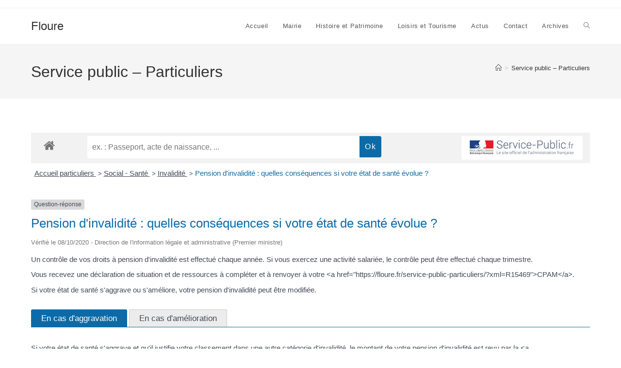

--- FILE ---
content_type: text/html; charset=utf-8
request_url: https://www.google.com/recaptcha/api2/anchor?ar=1&k=6Lfja8EZAAAAACdfOOXbVMGW59hcvsxICW0WzYBa&co=aHR0cHM6Ly9mbG91cmUuZnI6NDQz&hl=en&v=9TiwnJFHeuIw_s0wSd3fiKfN&size=normal&anchor-ms=20000&execute-ms=30000&cb=hmldkbx3ru4m
body_size: 48987
content:
<!DOCTYPE HTML><html dir="ltr" lang="en"><head><meta http-equiv="Content-Type" content="text/html; charset=UTF-8">
<meta http-equiv="X-UA-Compatible" content="IE=edge">
<title>reCAPTCHA</title>
<style type="text/css">
/* cyrillic-ext */
@font-face {
  font-family: 'Roboto';
  font-style: normal;
  font-weight: 400;
  font-stretch: 100%;
  src: url(//fonts.gstatic.com/s/roboto/v48/KFO7CnqEu92Fr1ME7kSn66aGLdTylUAMa3GUBHMdazTgWw.woff2) format('woff2');
  unicode-range: U+0460-052F, U+1C80-1C8A, U+20B4, U+2DE0-2DFF, U+A640-A69F, U+FE2E-FE2F;
}
/* cyrillic */
@font-face {
  font-family: 'Roboto';
  font-style: normal;
  font-weight: 400;
  font-stretch: 100%;
  src: url(//fonts.gstatic.com/s/roboto/v48/KFO7CnqEu92Fr1ME7kSn66aGLdTylUAMa3iUBHMdazTgWw.woff2) format('woff2');
  unicode-range: U+0301, U+0400-045F, U+0490-0491, U+04B0-04B1, U+2116;
}
/* greek-ext */
@font-face {
  font-family: 'Roboto';
  font-style: normal;
  font-weight: 400;
  font-stretch: 100%;
  src: url(//fonts.gstatic.com/s/roboto/v48/KFO7CnqEu92Fr1ME7kSn66aGLdTylUAMa3CUBHMdazTgWw.woff2) format('woff2');
  unicode-range: U+1F00-1FFF;
}
/* greek */
@font-face {
  font-family: 'Roboto';
  font-style: normal;
  font-weight: 400;
  font-stretch: 100%;
  src: url(//fonts.gstatic.com/s/roboto/v48/KFO7CnqEu92Fr1ME7kSn66aGLdTylUAMa3-UBHMdazTgWw.woff2) format('woff2');
  unicode-range: U+0370-0377, U+037A-037F, U+0384-038A, U+038C, U+038E-03A1, U+03A3-03FF;
}
/* math */
@font-face {
  font-family: 'Roboto';
  font-style: normal;
  font-weight: 400;
  font-stretch: 100%;
  src: url(//fonts.gstatic.com/s/roboto/v48/KFO7CnqEu92Fr1ME7kSn66aGLdTylUAMawCUBHMdazTgWw.woff2) format('woff2');
  unicode-range: U+0302-0303, U+0305, U+0307-0308, U+0310, U+0312, U+0315, U+031A, U+0326-0327, U+032C, U+032F-0330, U+0332-0333, U+0338, U+033A, U+0346, U+034D, U+0391-03A1, U+03A3-03A9, U+03B1-03C9, U+03D1, U+03D5-03D6, U+03F0-03F1, U+03F4-03F5, U+2016-2017, U+2034-2038, U+203C, U+2040, U+2043, U+2047, U+2050, U+2057, U+205F, U+2070-2071, U+2074-208E, U+2090-209C, U+20D0-20DC, U+20E1, U+20E5-20EF, U+2100-2112, U+2114-2115, U+2117-2121, U+2123-214F, U+2190, U+2192, U+2194-21AE, U+21B0-21E5, U+21F1-21F2, U+21F4-2211, U+2213-2214, U+2216-22FF, U+2308-230B, U+2310, U+2319, U+231C-2321, U+2336-237A, U+237C, U+2395, U+239B-23B7, U+23D0, U+23DC-23E1, U+2474-2475, U+25AF, U+25B3, U+25B7, U+25BD, U+25C1, U+25CA, U+25CC, U+25FB, U+266D-266F, U+27C0-27FF, U+2900-2AFF, U+2B0E-2B11, U+2B30-2B4C, U+2BFE, U+3030, U+FF5B, U+FF5D, U+1D400-1D7FF, U+1EE00-1EEFF;
}
/* symbols */
@font-face {
  font-family: 'Roboto';
  font-style: normal;
  font-weight: 400;
  font-stretch: 100%;
  src: url(//fonts.gstatic.com/s/roboto/v48/KFO7CnqEu92Fr1ME7kSn66aGLdTylUAMaxKUBHMdazTgWw.woff2) format('woff2');
  unicode-range: U+0001-000C, U+000E-001F, U+007F-009F, U+20DD-20E0, U+20E2-20E4, U+2150-218F, U+2190, U+2192, U+2194-2199, U+21AF, U+21E6-21F0, U+21F3, U+2218-2219, U+2299, U+22C4-22C6, U+2300-243F, U+2440-244A, U+2460-24FF, U+25A0-27BF, U+2800-28FF, U+2921-2922, U+2981, U+29BF, U+29EB, U+2B00-2BFF, U+4DC0-4DFF, U+FFF9-FFFB, U+10140-1018E, U+10190-1019C, U+101A0, U+101D0-101FD, U+102E0-102FB, U+10E60-10E7E, U+1D2C0-1D2D3, U+1D2E0-1D37F, U+1F000-1F0FF, U+1F100-1F1AD, U+1F1E6-1F1FF, U+1F30D-1F30F, U+1F315, U+1F31C, U+1F31E, U+1F320-1F32C, U+1F336, U+1F378, U+1F37D, U+1F382, U+1F393-1F39F, U+1F3A7-1F3A8, U+1F3AC-1F3AF, U+1F3C2, U+1F3C4-1F3C6, U+1F3CA-1F3CE, U+1F3D4-1F3E0, U+1F3ED, U+1F3F1-1F3F3, U+1F3F5-1F3F7, U+1F408, U+1F415, U+1F41F, U+1F426, U+1F43F, U+1F441-1F442, U+1F444, U+1F446-1F449, U+1F44C-1F44E, U+1F453, U+1F46A, U+1F47D, U+1F4A3, U+1F4B0, U+1F4B3, U+1F4B9, U+1F4BB, U+1F4BF, U+1F4C8-1F4CB, U+1F4D6, U+1F4DA, U+1F4DF, U+1F4E3-1F4E6, U+1F4EA-1F4ED, U+1F4F7, U+1F4F9-1F4FB, U+1F4FD-1F4FE, U+1F503, U+1F507-1F50B, U+1F50D, U+1F512-1F513, U+1F53E-1F54A, U+1F54F-1F5FA, U+1F610, U+1F650-1F67F, U+1F687, U+1F68D, U+1F691, U+1F694, U+1F698, U+1F6AD, U+1F6B2, U+1F6B9-1F6BA, U+1F6BC, U+1F6C6-1F6CF, U+1F6D3-1F6D7, U+1F6E0-1F6EA, U+1F6F0-1F6F3, U+1F6F7-1F6FC, U+1F700-1F7FF, U+1F800-1F80B, U+1F810-1F847, U+1F850-1F859, U+1F860-1F887, U+1F890-1F8AD, U+1F8B0-1F8BB, U+1F8C0-1F8C1, U+1F900-1F90B, U+1F93B, U+1F946, U+1F984, U+1F996, U+1F9E9, U+1FA00-1FA6F, U+1FA70-1FA7C, U+1FA80-1FA89, U+1FA8F-1FAC6, U+1FACE-1FADC, U+1FADF-1FAE9, U+1FAF0-1FAF8, U+1FB00-1FBFF;
}
/* vietnamese */
@font-face {
  font-family: 'Roboto';
  font-style: normal;
  font-weight: 400;
  font-stretch: 100%;
  src: url(//fonts.gstatic.com/s/roboto/v48/KFO7CnqEu92Fr1ME7kSn66aGLdTylUAMa3OUBHMdazTgWw.woff2) format('woff2');
  unicode-range: U+0102-0103, U+0110-0111, U+0128-0129, U+0168-0169, U+01A0-01A1, U+01AF-01B0, U+0300-0301, U+0303-0304, U+0308-0309, U+0323, U+0329, U+1EA0-1EF9, U+20AB;
}
/* latin-ext */
@font-face {
  font-family: 'Roboto';
  font-style: normal;
  font-weight: 400;
  font-stretch: 100%;
  src: url(//fonts.gstatic.com/s/roboto/v48/KFO7CnqEu92Fr1ME7kSn66aGLdTylUAMa3KUBHMdazTgWw.woff2) format('woff2');
  unicode-range: U+0100-02BA, U+02BD-02C5, U+02C7-02CC, U+02CE-02D7, U+02DD-02FF, U+0304, U+0308, U+0329, U+1D00-1DBF, U+1E00-1E9F, U+1EF2-1EFF, U+2020, U+20A0-20AB, U+20AD-20C0, U+2113, U+2C60-2C7F, U+A720-A7FF;
}
/* latin */
@font-face {
  font-family: 'Roboto';
  font-style: normal;
  font-weight: 400;
  font-stretch: 100%;
  src: url(//fonts.gstatic.com/s/roboto/v48/KFO7CnqEu92Fr1ME7kSn66aGLdTylUAMa3yUBHMdazQ.woff2) format('woff2');
  unicode-range: U+0000-00FF, U+0131, U+0152-0153, U+02BB-02BC, U+02C6, U+02DA, U+02DC, U+0304, U+0308, U+0329, U+2000-206F, U+20AC, U+2122, U+2191, U+2193, U+2212, U+2215, U+FEFF, U+FFFD;
}
/* cyrillic-ext */
@font-face {
  font-family: 'Roboto';
  font-style: normal;
  font-weight: 500;
  font-stretch: 100%;
  src: url(//fonts.gstatic.com/s/roboto/v48/KFO7CnqEu92Fr1ME7kSn66aGLdTylUAMa3GUBHMdazTgWw.woff2) format('woff2');
  unicode-range: U+0460-052F, U+1C80-1C8A, U+20B4, U+2DE0-2DFF, U+A640-A69F, U+FE2E-FE2F;
}
/* cyrillic */
@font-face {
  font-family: 'Roboto';
  font-style: normal;
  font-weight: 500;
  font-stretch: 100%;
  src: url(//fonts.gstatic.com/s/roboto/v48/KFO7CnqEu92Fr1ME7kSn66aGLdTylUAMa3iUBHMdazTgWw.woff2) format('woff2');
  unicode-range: U+0301, U+0400-045F, U+0490-0491, U+04B0-04B1, U+2116;
}
/* greek-ext */
@font-face {
  font-family: 'Roboto';
  font-style: normal;
  font-weight: 500;
  font-stretch: 100%;
  src: url(//fonts.gstatic.com/s/roboto/v48/KFO7CnqEu92Fr1ME7kSn66aGLdTylUAMa3CUBHMdazTgWw.woff2) format('woff2');
  unicode-range: U+1F00-1FFF;
}
/* greek */
@font-face {
  font-family: 'Roboto';
  font-style: normal;
  font-weight: 500;
  font-stretch: 100%;
  src: url(//fonts.gstatic.com/s/roboto/v48/KFO7CnqEu92Fr1ME7kSn66aGLdTylUAMa3-UBHMdazTgWw.woff2) format('woff2');
  unicode-range: U+0370-0377, U+037A-037F, U+0384-038A, U+038C, U+038E-03A1, U+03A3-03FF;
}
/* math */
@font-face {
  font-family: 'Roboto';
  font-style: normal;
  font-weight: 500;
  font-stretch: 100%;
  src: url(//fonts.gstatic.com/s/roboto/v48/KFO7CnqEu92Fr1ME7kSn66aGLdTylUAMawCUBHMdazTgWw.woff2) format('woff2');
  unicode-range: U+0302-0303, U+0305, U+0307-0308, U+0310, U+0312, U+0315, U+031A, U+0326-0327, U+032C, U+032F-0330, U+0332-0333, U+0338, U+033A, U+0346, U+034D, U+0391-03A1, U+03A3-03A9, U+03B1-03C9, U+03D1, U+03D5-03D6, U+03F0-03F1, U+03F4-03F5, U+2016-2017, U+2034-2038, U+203C, U+2040, U+2043, U+2047, U+2050, U+2057, U+205F, U+2070-2071, U+2074-208E, U+2090-209C, U+20D0-20DC, U+20E1, U+20E5-20EF, U+2100-2112, U+2114-2115, U+2117-2121, U+2123-214F, U+2190, U+2192, U+2194-21AE, U+21B0-21E5, U+21F1-21F2, U+21F4-2211, U+2213-2214, U+2216-22FF, U+2308-230B, U+2310, U+2319, U+231C-2321, U+2336-237A, U+237C, U+2395, U+239B-23B7, U+23D0, U+23DC-23E1, U+2474-2475, U+25AF, U+25B3, U+25B7, U+25BD, U+25C1, U+25CA, U+25CC, U+25FB, U+266D-266F, U+27C0-27FF, U+2900-2AFF, U+2B0E-2B11, U+2B30-2B4C, U+2BFE, U+3030, U+FF5B, U+FF5D, U+1D400-1D7FF, U+1EE00-1EEFF;
}
/* symbols */
@font-face {
  font-family: 'Roboto';
  font-style: normal;
  font-weight: 500;
  font-stretch: 100%;
  src: url(//fonts.gstatic.com/s/roboto/v48/KFO7CnqEu92Fr1ME7kSn66aGLdTylUAMaxKUBHMdazTgWw.woff2) format('woff2');
  unicode-range: U+0001-000C, U+000E-001F, U+007F-009F, U+20DD-20E0, U+20E2-20E4, U+2150-218F, U+2190, U+2192, U+2194-2199, U+21AF, U+21E6-21F0, U+21F3, U+2218-2219, U+2299, U+22C4-22C6, U+2300-243F, U+2440-244A, U+2460-24FF, U+25A0-27BF, U+2800-28FF, U+2921-2922, U+2981, U+29BF, U+29EB, U+2B00-2BFF, U+4DC0-4DFF, U+FFF9-FFFB, U+10140-1018E, U+10190-1019C, U+101A0, U+101D0-101FD, U+102E0-102FB, U+10E60-10E7E, U+1D2C0-1D2D3, U+1D2E0-1D37F, U+1F000-1F0FF, U+1F100-1F1AD, U+1F1E6-1F1FF, U+1F30D-1F30F, U+1F315, U+1F31C, U+1F31E, U+1F320-1F32C, U+1F336, U+1F378, U+1F37D, U+1F382, U+1F393-1F39F, U+1F3A7-1F3A8, U+1F3AC-1F3AF, U+1F3C2, U+1F3C4-1F3C6, U+1F3CA-1F3CE, U+1F3D4-1F3E0, U+1F3ED, U+1F3F1-1F3F3, U+1F3F5-1F3F7, U+1F408, U+1F415, U+1F41F, U+1F426, U+1F43F, U+1F441-1F442, U+1F444, U+1F446-1F449, U+1F44C-1F44E, U+1F453, U+1F46A, U+1F47D, U+1F4A3, U+1F4B0, U+1F4B3, U+1F4B9, U+1F4BB, U+1F4BF, U+1F4C8-1F4CB, U+1F4D6, U+1F4DA, U+1F4DF, U+1F4E3-1F4E6, U+1F4EA-1F4ED, U+1F4F7, U+1F4F9-1F4FB, U+1F4FD-1F4FE, U+1F503, U+1F507-1F50B, U+1F50D, U+1F512-1F513, U+1F53E-1F54A, U+1F54F-1F5FA, U+1F610, U+1F650-1F67F, U+1F687, U+1F68D, U+1F691, U+1F694, U+1F698, U+1F6AD, U+1F6B2, U+1F6B9-1F6BA, U+1F6BC, U+1F6C6-1F6CF, U+1F6D3-1F6D7, U+1F6E0-1F6EA, U+1F6F0-1F6F3, U+1F6F7-1F6FC, U+1F700-1F7FF, U+1F800-1F80B, U+1F810-1F847, U+1F850-1F859, U+1F860-1F887, U+1F890-1F8AD, U+1F8B0-1F8BB, U+1F8C0-1F8C1, U+1F900-1F90B, U+1F93B, U+1F946, U+1F984, U+1F996, U+1F9E9, U+1FA00-1FA6F, U+1FA70-1FA7C, U+1FA80-1FA89, U+1FA8F-1FAC6, U+1FACE-1FADC, U+1FADF-1FAE9, U+1FAF0-1FAF8, U+1FB00-1FBFF;
}
/* vietnamese */
@font-face {
  font-family: 'Roboto';
  font-style: normal;
  font-weight: 500;
  font-stretch: 100%;
  src: url(//fonts.gstatic.com/s/roboto/v48/KFO7CnqEu92Fr1ME7kSn66aGLdTylUAMa3OUBHMdazTgWw.woff2) format('woff2');
  unicode-range: U+0102-0103, U+0110-0111, U+0128-0129, U+0168-0169, U+01A0-01A1, U+01AF-01B0, U+0300-0301, U+0303-0304, U+0308-0309, U+0323, U+0329, U+1EA0-1EF9, U+20AB;
}
/* latin-ext */
@font-face {
  font-family: 'Roboto';
  font-style: normal;
  font-weight: 500;
  font-stretch: 100%;
  src: url(//fonts.gstatic.com/s/roboto/v48/KFO7CnqEu92Fr1ME7kSn66aGLdTylUAMa3KUBHMdazTgWw.woff2) format('woff2');
  unicode-range: U+0100-02BA, U+02BD-02C5, U+02C7-02CC, U+02CE-02D7, U+02DD-02FF, U+0304, U+0308, U+0329, U+1D00-1DBF, U+1E00-1E9F, U+1EF2-1EFF, U+2020, U+20A0-20AB, U+20AD-20C0, U+2113, U+2C60-2C7F, U+A720-A7FF;
}
/* latin */
@font-face {
  font-family: 'Roboto';
  font-style: normal;
  font-weight: 500;
  font-stretch: 100%;
  src: url(//fonts.gstatic.com/s/roboto/v48/KFO7CnqEu92Fr1ME7kSn66aGLdTylUAMa3yUBHMdazQ.woff2) format('woff2');
  unicode-range: U+0000-00FF, U+0131, U+0152-0153, U+02BB-02BC, U+02C6, U+02DA, U+02DC, U+0304, U+0308, U+0329, U+2000-206F, U+20AC, U+2122, U+2191, U+2193, U+2212, U+2215, U+FEFF, U+FFFD;
}
/* cyrillic-ext */
@font-face {
  font-family: 'Roboto';
  font-style: normal;
  font-weight: 900;
  font-stretch: 100%;
  src: url(//fonts.gstatic.com/s/roboto/v48/KFO7CnqEu92Fr1ME7kSn66aGLdTylUAMa3GUBHMdazTgWw.woff2) format('woff2');
  unicode-range: U+0460-052F, U+1C80-1C8A, U+20B4, U+2DE0-2DFF, U+A640-A69F, U+FE2E-FE2F;
}
/* cyrillic */
@font-face {
  font-family: 'Roboto';
  font-style: normal;
  font-weight: 900;
  font-stretch: 100%;
  src: url(//fonts.gstatic.com/s/roboto/v48/KFO7CnqEu92Fr1ME7kSn66aGLdTylUAMa3iUBHMdazTgWw.woff2) format('woff2');
  unicode-range: U+0301, U+0400-045F, U+0490-0491, U+04B0-04B1, U+2116;
}
/* greek-ext */
@font-face {
  font-family: 'Roboto';
  font-style: normal;
  font-weight: 900;
  font-stretch: 100%;
  src: url(//fonts.gstatic.com/s/roboto/v48/KFO7CnqEu92Fr1ME7kSn66aGLdTylUAMa3CUBHMdazTgWw.woff2) format('woff2');
  unicode-range: U+1F00-1FFF;
}
/* greek */
@font-face {
  font-family: 'Roboto';
  font-style: normal;
  font-weight: 900;
  font-stretch: 100%;
  src: url(//fonts.gstatic.com/s/roboto/v48/KFO7CnqEu92Fr1ME7kSn66aGLdTylUAMa3-UBHMdazTgWw.woff2) format('woff2');
  unicode-range: U+0370-0377, U+037A-037F, U+0384-038A, U+038C, U+038E-03A1, U+03A3-03FF;
}
/* math */
@font-face {
  font-family: 'Roboto';
  font-style: normal;
  font-weight: 900;
  font-stretch: 100%;
  src: url(//fonts.gstatic.com/s/roboto/v48/KFO7CnqEu92Fr1ME7kSn66aGLdTylUAMawCUBHMdazTgWw.woff2) format('woff2');
  unicode-range: U+0302-0303, U+0305, U+0307-0308, U+0310, U+0312, U+0315, U+031A, U+0326-0327, U+032C, U+032F-0330, U+0332-0333, U+0338, U+033A, U+0346, U+034D, U+0391-03A1, U+03A3-03A9, U+03B1-03C9, U+03D1, U+03D5-03D6, U+03F0-03F1, U+03F4-03F5, U+2016-2017, U+2034-2038, U+203C, U+2040, U+2043, U+2047, U+2050, U+2057, U+205F, U+2070-2071, U+2074-208E, U+2090-209C, U+20D0-20DC, U+20E1, U+20E5-20EF, U+2100-2112, U+2114-2115, U+2117-2121, U+2123-214F, U+2190, U+2192, U+2194-21AE, U+21B0-21E5, U+21F1-21F2, U+21F4-2211, U+2213-2214, U+2216-22FF, U+2308-230B, U+2310, U+2319, U+231C-2321, U+2336-237A, U+237C, U+2395, U+239B-23B7, U+23D0, U+23DC-23E1, U+2474-2475, U+25AF, U+25B3, U+25B7, U+25BD, U+25C1, U+25CA, U+25CC, U+25FB, U+266D-266F, U+27C0-27FF, U+2900-2AFF, U+2B0E-2B11, U+2B30-2B4C, U+2BFE, U+3030, U+FF5B, U+FF5D, U+1D400-1D7FF, U+1EE00-1EEFF;
}
/* symbols */
@font-face {
  font-family: 'Roboto';
  font-style: normal;
  font-weight: 900;
  font-stretch: 100%;
  src: url(//fonts.gstatic.com/s/roboto/v48/KFO7CnqEu92Fr1ME7kSn66aGLdTylUAMaxKUBHMdazTgWw.woff2) format('woff2');
  unicode-range: U+0001-000C, U+000E-001F, U+007F-009F, U+20DD-20E0, U+20E2-20E4, U+2150-218F, U+2190, U+2192, U+2194-2199, U+21AF, U+21E6-21F0, U+21F3, U+2218-2219, U+2299, U+22C4-22C6, U+2300-243F, U+2440-244A, U+2460-24FF, U+25A0-27BF, U+2800-28FF, U+2921-2922, U+2981, U+29BF, U+29EB, U+2B00-2BFF, U+4DC0-4DFF, U+FFF9-FFFB, U+10140-1018E, U+10190-1019C, U+101A0, U+101D0-101FD, U+102E0-102FB, U+10E60-10E7E, U+1D2C0-1D2D3, U+1D2E0-1D37F, U+1F000-1F0FF, U+1F100-1F1AD, U+1F1E6-1F1FF, U+1F30D-1F30F, U+1F315, U+1F31C, U+1F31E, U+1F320-1F32C, U+1F336, U+1F378, U+1F37D, U+1F382, U+1F393-1F39F, U+1F3A7-1F3A8, U+1F3AC-1F3AF, U+1F3C2, U+1F3C4-1F3C6, U+1F3CA-1F3CE, U+1F3D4-1F3E0, U+1F3ED, U+1F3F1-1F3F3, U+1F3F5-1F3F7, U+1F408, U+1F415, U+1F41F, U+1F426, U+1F43F, U+1F441-1F442, U+1F444, U+1F446-1F449, U+1F44C-1F44E, U+1F453, U+1F46A, U+1F47D, U+1F4A3, U+1F4B0, U+1F4B3, U+1F4B9, U+1F4BB, U+1F4BF, U+1F4C8-1F4CB, U+1F4D6, U+1F4DA, U+1F4DF, U+1F4E3-1F4E6, U+1F4EA-1F4ED, U+1F4F7, U+1F4F9-1F4FB, U+1F4FD-1F4FE, U+1F503, U+1F507-1F50B, U+1F50D, U+1F512-1F513, U+1F53E-1F54A, U+1F54F-1F5FA, U+1F610, U+1F650-1F67F, U+1F687, U+1F68D, U+1F691, U+1F694, U+1F698, U+1F6AD, U+1F6B2, U+1F6B9-1F6BA, U+1F6BC, U+1F6C6-1F6CF, U+1F6D3-1F6D7, U+1F6E0-1F6EA, U+1F6F0-1F6F3, U+1F6F7-1F6FC, U+1F700-1F7FF, U+1F800-1F80B, U+1F810-1F847, U+1F850-1F859, U+1F860-1F887, U+1F890-1F8AD, U+1F8B0-1F8BB, U+1F8C0-1F8C1, U+1F900-1F90B, U+1F93B, U+1F946, U+1F984, U+1F996, U+1F9E9, U+1FA00-1FA6F, U+1FA70-1FA7C, U+1FA80-1FA89, U+1FA8F-1FAC6, U+1FACE-1FADC, U+1FADF-1FAE9, U+1FAF0-1FAF8, U+1FB00-1FBFF;
}
/* vietnamese */
@font-face {
  font-family: 'Roboto';
  font-style: normal;
  font-weight: 900;
  font-stretch: 100%;
  src: url(//fonts.gstatic.com/s/roboto/v48/KFO7CnqEu92Fr1ME7kSn66aGLdTylUAMa3OUBHMdazTgWw.woff2) format('woff2');
  unicode-range: U+0102-0103, U+0110-0111, U+0128-0129, U+0168-0169, U+01A0-01A1, U+01AF-01B0, U+0300-0301, U+0303-0304, U+0308-0309, U+0323, U+0329, U+1EA0-1EF9, U+20AB;
}
/* latin-ext */
@font-face {
  font-family: 'Roboto';
  font-style: normal;
  font-weight: 900;
  font-stretch: 100%;
  src: url(//fonts.gstatic.com/s/roboto/v48/KFO7CnqEu92Fr1ME7kSn66aGLdTylUAMa3KUBHMdazTgWw.woff2) format('woff2');
  unicode-range: U+0100-02BA, U+02BD-02C5, U+02C7-02CC, U+02CE-02D7, U+02DD-02FF, U+0304, U+0308, U+0329, U+1D00-1DBF, U+1E00-1E9F, U+1EF2-1EFF, U+2020, U+20A0-20AB, U+20AD-20C0, U+2113, U+2C60-2C7F, U+A720-A7FF;
}
/* latin */
@font-face {
  font-family: 'Roboto';
  font-style: normal;
  font-weight: 900;
  font-stretch: 100%;
  src: url(//fonts.gstatic.com/s/roboto/v48/KFO7CnqEu92Fr1ME7kSn66aGLdTylUAMa3yUBHMdazQ.woff2) format('woff2');
  unicode-range: U+0000-00FF, U+0131, U+0152-0153, U+02BB-02BC, U+02C6, U+02DA, U+02DC, U+0304, U+0308, U+0329, U+2000-206F, U+20AC, U+2122, U+2191, U+2193, U+2212, U+2215, U+FEFF, U+FFFD;
}

</style>
<link rel="stylesheet" type="text/css" href="https://www.gstatic.com/recaptcha/releases/9TiwnJFHeuIw_s0wSd3fiKfN/styles__ltr.css">
<script nonce="WZrGYgByu27VvWpsiSClfQ" type="text/javascript">window['__recaptcha_api'] = 'https://www.google.com/recaptcha/api2/';</script>
<script type="text/javascript" src="https://www.gstatic.com/recaptcha/releases/9TiwnJFHeuIw_s0wSd3fiKfN/recaptcha__en.js" nonce="WZrGYgByu27VvWpsiSClfQ">
      
    </script></head>
<body><div id="rc-anchor-alert" class="rc-anchor-alert"></div>
<input type="hidden" id="recaptcha-token" value="[base64]">
<script type="text/javascript" nonce="WZrGYgByu27VvWpsiSClfQ">
      recaptcha.anchor.Main.init("[\x22ainput\x22,[\x22bgdata\x22,\x22\x22,\[base64]/[base64]/bmV3IFpbdF0obVswXSk6Sz09Mj9uZXcgWlt0XShtWzBdLG1bMV0pOks9PTM/bmV3IFpbdF0obVswXSxtWzFdLG1bMl0pOks9PTQ/[base64]/[base64]/[base64]/[base64]/[base64]/[base64]/[base64]/[base64]/[base64]/[base64]/[base64]/[base64]/[base64]/[base64]\\u003d\\u003d\x22,\[base64]\\u003d\\u003d\x22,\[base64]/DsMOXb8KFflFrUk0nw79fU8KNwpjDnGVTDMKJwoAjw4MYDXzCtmdfe14rADvCoWtXag3DmzDDk2Fow5/DnWJ/w4jCv8KpeWVFwozCmMKow5FDw7l9w7RPesOnwqzCoTzDmlfCk1Vdw6TDrnDDl8KtwqUEwrk/[base64]/DqMOOwozCvUsuDcO+KMOAwpXCkEbCujXDj0XCmzLCrwdmAMKZCUV2NDIuwppzQcOMw6cCW8K/YzYSamLDpQbClMKyED3CrAQVLcKrJVXDgcOdJUzDkcOJQcOLOhguw5DDisOidRPCqsOqf2DDrVs1wq1xwrpjwrkUwp4jwqIle3zDhHPDuMODPCcIMCXCqsKowrkRJUPCvcOdah3CuRPDocKOI8KeI8K0CMOIw5NUwqvDgEzCkhzDkyI/[base64]/Co8Otw7vDkRXCkcOCUQt8MynDr8KpwqAKw7Q8wprDtmlrYMO9OMKwUlrCjVwxwo7DusOewrApwpJsQcOjwotvw5oiwrI1asKdw53DjsKdCMOPG2nCsD5PwrTCgB/DvMKxw609NcKfw4zCtCMVQX/DgTRaI3jDmTplw7zCq8O3w5lJawUyLsOKwrzDt8OIP8KRwp5/wqEESsOewoVQbcKYBmgLdVB5wqbCmcOqwoXCjMORChoBwocAacK2bCrDlkPCk8KqwrwyEVowwp1Kw6V0M8O3PsOBw5wTd0RTaQPDm8O/asO2VMKUS8Okw6M2wokawoXChMOww68oKV7CnMKnw6chFT3DjsOow5bCu8ONwr17wrFFcVfDpiPCuR/DlMO0w7rCuiMsWsKfworDh1ZoNwfCngAKwqU2PsOaamlnXkDDh1Bvw6Zvwr/CsQDDsGQLw5NNMmfCllTCtsO+wohGdX3DhMK3wqrCpMOkw5AzB8O+VT/DusO7NSJhw5Y9XSVcHsOaPcK3MHnDuB8Vf2/ClF1Ew79mZDTDkMO/cMO2wo3DqEDCscODw4DCl8KwI0YdwoTCvsO2woxtwp5sBMKBPMOfbsOmw6QlwqnDgz/CpMOuEz7CsnDCqMKLNhrDusOLecO+w7XCq8Kzw6w2wqVmPXjCpsOCYxAbwpLCjjrCjVHDnXMTPCt3wpfCoEwgA1/DkwzDqMOncz9ew4V+HyR+a8KJe8OfOH/Cn0zDicO6w44Hwp18XQ93w4ASw7HCuR/CkUkYO8Ogd2Uzwr1XYMKbGsOiw7XDsht2wrFTw6HCo07DgkbCtMK/B1nDj33CjVZOw6oxBS7DiMKzwowsC8OSwqfDmm3DqWbCuRptc8OvdMKnWcKVAWQDKmBowpN2wpLDpyITRsOZwrnCssK/w4QDVMONP8KWw6APw5pmD8KEwqnDvgvDpyLCjsObairCmsKSDMKYwqfCh2IWP1vDriLCksOWw5Q4FsKRN8K4wpN+w4Bbe1zDscOcZcKPMTJpw7vDp0llw7t/VG3CgxR2w799wrZgw6QLTCLDkwPCg8OOw5XCtMOrw6HCqGvCpcOhwr5Sw7lfw6UTfcKEQ8OGS8KEVgjCrsO3w7zDpC3ClMKJwqgAw4DCjHDDrcKtwo7DmMO2wr/CsMOlfsKRLMOyWUoGwo0kw6JYM0DCo1zCjknCscOHw7EgWsOcfEw2wrM2L8OHOg4sw7vCq8Krw4/CpcK/w5kmaMOhwpLDrwjDosOAdsOSHQ/Cn8OtdxfCicKMw4tLwrvCrMO9wqQfOm/CmcKuXh8dw7rCqyBpw6jDswR1X38Aw4t7wo9mQcOSPl/CnH/[base64]/[base64]/DgsK2V2RFwoYFdsOGXHXDoiopwrUHwqtqw5J2VF/CqWnCgSzCtjTDiTbDhsKWLg9NWgMTwqTDtmsUw7/[base64]/[base64]/CkMKrw5XCnQw4wqfDonDCs8K8QcKpw7nDhcKUwqHDg0dqwrtcw5fCjsOQHcKMwo7Dq2MrMRBiQMK8wqNTYxQtwodrc8K+w4fChcOfGyDDuMOHW8K0XcK7F1Qewr/CqsKwKHzCi8KUH1HCncK5Z8KTwoshODTCh8Kpwq3CjcOfWMK5w6IZw5AnCwkVCUFKw6bClcOJQ1xLJcOfw7jCo8OEwqVLwoTDnF5JGcKYw4dhazjDqcK1wr/Dp0/DtiHDocKXw7l3fQxtw606w57DlMKew7FlwonDqQ5/wpLDhMO2HUYzwrFJw6glw5gtwq9rAMOhw4l4cX4/X2bCgEg8PR0gwozComx7FmzDqjrDh8KjJsOGTnrChUk1GsKTwq7Csx8ow7HCsgHCtMO2F8KXK2Yve8OTwrYLw5AwRsOUR8OEEyzDq8KZQmU5wrjDhFFCPsKFw4XCicOowpPDpcKAw4kIw5UWwp0Mw696wpXDqWl+wq4oNALCucKDVsOMwrYYw4zDjGAlw6Jvw7rCr3/[base64]/w6Y0wr7CusKbwow3wph7w69tJ8KbwpcVcMK7w7EbBlbDgwMfDDvDqF3Cnjl/w4LCqSnClcKcw5jDhmYjScKzCzEfVsOQY8OIwrHDqsOmw4oQw4DCtcOWVlXDl2hFwoHCl0l4ecKgw4dZwr/[base64]/HsKEwpnChzbDi0fDosK/ah/DsMKrD8OZwrbDtMK9EMOFTsKswoc1A1oLw6vDsHzCkMKZw5jCly/CkijDkSFqw4TCmcORw5czVMKAw6/Csx/[base64]/[base64]/XMKawpvClcKRViFVPWzDhsOFI8KAC1ERCGHDlsONSmltEj1Lwpxvw4k2OMOYwoRaw4fDtyEiSHHCrMK/w58/w6YMOBFHw5TDgsKzS8K7VAPDpcOAw5bCocOxw77DgsKKw7rCkx7DuMOIwoNnw77DlMKmL23DtRVpacO/wpzDs8OYw5knw6JyDcOZw7pOC8OhS8OkwpjDqBgPwoHCm8OhXMKZwolFVl8awrhGw5vCisOFwoXClRjCssO6RD7DgsOCw5LDgWY5wpVLwpVvfMKtw7E0w6LCvwo/bh1hwrLCgV7CnmVewrk9wqjDtcK9FMKmwqMLw7Npb8Opw5ZHwrAQw67DolbCn8Kiw7d1OSBnwpRBMwPCnFjDq1RddTVpw6NtPG9YwpYqIcOhLMKowqfDqzXDoMK+wp/DgcK+wqZ7NA/CkEN1wo8jP8OUwqfCvms5K2rCh8KeH8K0N04Bw6HCsXfCjXlYw6Vsw5bChsOFZzpyY3IJbcO/[base64]/DjsKxRsORJsKDw6wbwrlWwoTCk8KzwqrCsMKSw4AAwp/CjsOrwpPDmXLDpndKGSliYWlAw6BQD8Odwo1Ew73Dh2QHIXbCrWhXw6MRw4h2w4rChTfCmlEpw6fCs3kewp7DnDjDt0Nfwqd0w48uw4FKbl3CqcKLRcK7wqjCjcOrw59mw7RhNRQsaWsyfG3DsCweZMKSw4bCsyN8RxjDkAQYasKTw5zDg8K9MsOqw6NZw7c/[base64]/DpcOiRMOGPMKAXMKhw4fDhEdLw6zCiMK0wpB9w5HDu1/DmMOodsO/w6dywpXDiyrCg2dkRxDChcKkw71KUmfCkmLDl8KJY0DDk3s8FwjDnBjCh8O3w6QxbgllN8KqwprDomIBwpzCjsOVwqkSwrF2wpI6wpASacKiw67ChcOxw5UFLDl8V8K9VmjCtMK4FsOuw7Mbw6Y2w45Xan8iwoDCj8OEwqHDrFUOw6NNwoM/w40qwpHDtmLDuw7Dv8KmUQvCusOiVV/CncKqOUHDucOsTSJ8US85woXDtz1BwpEBwrBAw6Avw4YVVxHCgkAgM8OfwrrCtsOxasOtDDXDvV4Tw5QgwpbCisOpbERGw7/DjsK0YEHDn8KRw7PCnW7DlMKSwpAqMsOQw6ViYC7DnsKJwoHDiBHDjC/Cl8OmH3nCn8OwZn3CpsKbw6Yiw5vCqnVcwrDCm3XDkhfDg8Oww5LDhzUiw4/CtMKOwoLCgVfCvMO6wr7DmsOTa8OPJScvMsO9anBRG1opw6B+w4HDtwLCm2PDvMOTMyrCvBPCt8OYM8O+wprDvMOpwrYEw5/DqE7CsVs/U3wUw7/Dji3DlMOIw7/Ci8KjLcOew7oWOiBqwrE3GFl4DCJbNcKqJELDq8KONVMswqFIw4zCmcKTScKZczbClS1cw6MWckHCsHwbdcOcwq7Dg0vChwQmBcKkLxMqwpfCkGkGw5RpR8KYwpDDnMOse8KBwp/CvGzDkzNYw7c6w4/DqMO5wohMJMKuw67Dg8Kyw4pvBsKoccOTJXjCmBDDs8Obw5xqWMONacK3w7MwEsKHw5DDlXQjw7jDig/DsQMUMh1SwpwFOMK7w7PDgAjDkMKqwqLClg5GKMO/[base64]/wpE/[base64]/CkGLCsMKaKcKDw6QvQRooIsKYw4l8HUzDh8OcC8OGw6HDg2k3VwXCryAgwqFEw63CsTnChjxGwobDn8Kjw60ewrDConFDAMOqe28ywrdZM8KTUCvDh8KISE3DmX48wrNgcMO6PMOQw7U/VMKufQ7Dv3hvwrYHwp94dzZsV8Okd8KCw4gSccK6ScK4fwAIw7HCj0bDjMKJwohdLGUjcxEbw4XDrcO1w4vCv8OHWmTCoVJvacKcw58qeMOhw4HChgtqw5jCrsKRJgx2woc4ZcOdBsKbwrBUEVDDkUFbTcOaUhHDgcKJPcKbTHHCjmvDqsOAdAhNw4YBwq/ClwvCgRjCgRDChcOMwqjCgsKHJsORw51AEsOLw6A+wptIFMOEPy/CnwACwozDhsKmw6zDl0fCvkrCjDVoMsO0TMK1EgDDl8OSwpJtw655BBXCqn/DoMKuwojCosOZw7rDhMKhw63CiXzDlWEGcCPDox91w4TDmcOuJkwYKSZJw6/CjcOBw6ATQsOXQsO0LmcbworDpsOBwoXCkcO8Uj3ChcKkw6xXw77CsTsIEMKyw4pHKzrDj8ODPcO4bVfCimkpQkdWQcO6ZcKJwowtBcOMwrXCtwpHw6jDpMOYw5nDgMKHw6LChsOPdMOEb8Obw7UvV8K7w4oPBMOGwo/DvcKIWcOew5IWI8KIw4hSwobClsOTEsOYQgTDhgM2ccKaw5oTwqNFw7Jew6N1w7/CgDF5YcKnAsOawpQbwo/DvcOWDMKLbXrDosKWwo3CqcKowqNjIcKFw67CvREOB8KgwokcS2ZkS8OWw5VqKRdkwrkbwplhwqnDssKow4dLw658wpTCuAJLTMKVw4HCkcKtw77DsgvDm8KFZlM7w7s8N8OCw4EBK0nCt3TCpBIhwqbDuyrDm3HCiMOEYMOFwrtSwpLCl3/Chk/DncKmHALDrsOEd8K4w6/[base64]/[base64]/UMOPwoFvZ8Odw5Qtw5HCiMOIw6Vfw7MSw5EfdMKUw7EXP3/DiAVywoUgw73CpsOWPDMXbMOLVQvDinHCtS1jFCg7wo0kwo/ChC3CvzXDrR4uwoLCuj7CgHdiwpVWwr/[base64]/CoT1aw4kLQsKuIcKYw6/Du8O5Qh5uwqrDvVULbA8hPsKUw6sQa8OfwqjDmk/[base64]/CuQdrdVcYXhTCrcOZw4NFFMKnFhllwrHDgWjDpE3DoVsaecKfw64dWsOvwoUYw4XDk8OZb0rDmsKkX0XCtnzCkMOPAsO5w43Cj1FNwojChcOTw7rDncKqwp/[base64]/dRNVw7LChFl9wrbCjMKrHsOHwqsQwq91wrxRwpNcwrTDhVXCnhfDjjnDjC/CnTAuGMOtCMOccGTDogHDiR8FKcKOw7bChcO/w55IN8OdKMKSwrPCiMKxdWnDtMOhw6cFwr1fwoPCq8OrPBHCj8KqMsKrw4fCksKZwowywpAEGDXDssKSVmzCpjLDshQXaBsvdcO2wrbCmmFQbUzCuMKNJ8OvE8OnPAM2Q2QyDQzCj2LDuMK1w4/ChcKowrV6w5jCgxrCoCPCvB/CqsOvw6rCksOjwp0zwpQjPGFfcwpbw7HDr3rDkAHCpR/CuMKwHCFDXFNKwqguwqwQfMOGw5tYSn7ClcKzw6vCjsKHK8O1V8KFw6HCucKRwrfDqTPCuMO/w57CicKwKE4QwqvCsMO/wofDpihAw5XChcKbw4LCoHMKw60wCcKFdSbCicKXw50eRcOdZ3rDhG4+ClxzIsKkw6JGCyPDpXHCuwBNIQhnSyjDgMOLwqzCsXzChDRxNztQw79/PDZuwqXCu8OQw7p1w75PwqnDn8K2w7Z7wpgQwqLCkA7CjgDDncKOwovDuWLCsiDDkMKGwoUhwqoawpldM8KXwrHDrgkaQsKJw48DL8OmOcO2M8KbWSdKHMKPIsO4b20ESUpJw4dZw4LDjXAZeMKlBWEswrJpGFXCpRfDisKqwqcxwrjCi8KCwo/DhVDDjWgfw40KT8Ozw4xPw5rDhsOrFMKRwr/Ckw8EwrU2E8KLw4ssRCMVw6jDocOaCcOlw6pHWxzCtsK5NcK9w5LDv8Ouwq5gVcOQwrHCn8O/c8OlAF/CuMO1wrnDuSfDl03CmsKYwo/CgMKrR8O2wpvCp8ORUnXDq1fCuwjCmsOHw5pew4LDlwA+wo9iwrwITMOfw5bDsVDCpMKDOcObBCRUT8KWNTHDgcKTGzU0MMK5ccKow4YbwrrCuS9PFMOxwpIyTwfDoMK+w7TDnMKJwot/w7fDgU03XMKvw6VLexTDmMKvbMKsw6TDncONYsOTb8K/wqVoYzFpwovDq10ASsOgw7nCuDk2I8Otwrpsw5MlAGNNw6xUY2RJwolKw5sxDzIwwrXDgMO/[base64]/w7NjEyvDhQcAw6TClMKwwrB/NsKNw6FTLxjDrTsAOlZkw73Cp8KCcyAXwonDlcOvwqjCj8OFVsKQw5vDmcObw5tLw6/Cm8OTw4Q3woDDqsOew7zDgz9+w6HCrw7Dj8KPMl3CowLDgDfChTxFE8KKM1PDkSFvw4E2w7Bfwo/[base64]/DnMOoFHMAHlfDscKMNCXCu3PCgsOCccKFWDgiwphMcMK6wofCjwdIeMOwFMKvEG7DosKgwrJNwpTDsF/DncOZw7UJKXMSw53Ds8Kcwp9Dw61fAMKOQwBvwqPDrcOIYFrDsC/CihNYVMOWwoJZEMK/AHJvwo3DjQBpaMKYVsOew6bDtMOLFsKowr/DiVHCrsOkWXAgUB0kSEjDoybDjsKADsOIIcOvVDvCrH4xMRMrXMKGw68Mw5jCvQ4XOAl/TsOuw71FRW8dSQJTwopdwpg2cUlFLsK7wplZwogaelYmIW1YJjrCssOOMWUVwpDClcKpD8KuEUbDjSnCrxIQazrDv8KOfsKMSsOCwo3CikTDrDBew4TDqwXDosKmwqMWfMO0w4gRwoAZwr7DjsOlw4XDq8KrP8OuFSk/BsKpD3cFQcKbwqHDlhbCicObw6fDj8OxIxLCjT0AdsOaNyLCucOkCMOLRHvDoMOpRsKEHMK6wrnCpicIw5g5wrHDi8O9wo5VWh/DlsOTw6J1DR5RwoRwMcOvYVbDk8OUEVRDw5/CiGo+DMO1ZFXDm8Ouw6HCt0XDrW/CrsOxw67Dv2cvTcOyPjDCnjvCmsKGwohwwpnDl8KFw6oVIyzDsQxEw71dS8OwN29xVsOowpZUWMKsw6PDlsOQbHvCvMKwwpzCsyLDl8OHw47DncK8w54Hw69iWWRnw6zCuQ10csK+w5DCjMKyScO/worDj8KswqtPT0l8NMKOEsKjwqkxDMOJOMOuKMO4w5DDtEbDmHHDpsKQwrLCpcKPwqU4QMONwpXDnXUpLhfCtQgUw7o9wosJworCpkjCv8OFw6nDvE5ZworCp8OwLwPCiMOXwpZ0wpnCqXFcw4txwo4rwq92w5/DrMOdfMOIwpIWwrdYQsK0L8KcfHrCgmTDosO7c8OiUsKJwox1w5VQD8ODw5cLwpB1w6gFE8KVwqvCucOjQF4Nw6QbwpTDp8OcI8O5w5TCv8Kuwpdswo/Di8Ohw6zDgcK2NC0ZwrdTw6MHIDJow6VkAsOtOcKPwqpAwpNIwp3CvMKSwq0AIsKXwrPCnsK5IgDDmcKrVC9iw7VtAEPCucOeCsO5wqzDlcKCw47DqT5sw6vDpsK5wo43w7jCvHzCo8OmwpHCpsK/[base64]/w57DiC1pwp4EMsKuw7UDOsOwwqPCgsKWd8O/w7Vwc0o2w4PDucOnVS3DgMKxw5t7w6fDn0c7wq5NX8KGwqzCo8O6AsKYAwLCjAplD1/Cj8KkFknDh07DpcKFwqHDs8O3wqIRUh3CnG/CowASwoB9U8KhNcKMIVDDv8Ohw59Awp4/fw/CsBPCu8KxKwtkPR89bn3Cg8KGwqgFw5XCoMKPwqAuADsPYUYwV8KiFcKGw61UdsKGw4kTwrFXw4nCnRvDtjbCg8KuA0Ehw5/CiQdnw5jDgsK3w4oLw6N9GMKowr4LOMKHw4Q0wpDDk8KIaMONw5PDgsOuZcKBSsKLesO1OwvCvhLCiT5EwqLDpDdIVF/DvcOIN8Olw71kwqwWLMOuwrvDq8KabwDCqwtZw6zDrxXCgEBqwoBaw6XCmXcGa0Aaw4bDgGNhwp3DmsKuw5AQw6Arw6zCjsOrXRRuUSrCgX8PXsOjP8KhdhDCs8OuSQ54w4TDh8O0w7nCg1vDkMKESwEdwoxSwr/CqUvDssOPwoPCoMK9wprDs8K1wrVfeMKXB2BywpgAD1tKw5YcwpLCtcOEwrxpEMOrLcOnKMOFIBLCuhPDlzgjw5LCsMOUYAscbWTDmXUfIEfCoMKjYm3CtAXDs3PCn0o1wp14KS7ChsOyZsKCw5TDqsKsw5rCkX8mBsKxAxHDqcKiw5LCtxLDmV3Dl8O/[base64]/[base64]/CjMK1GsKCfVhhfgtZw40zwrx5w6wtwovCoWnDmFbDvystw6LDkhUMwppycXANw6fDkB7DrMKDAR5DIQzDqVLCqsKnLGjCt8OHw7ZwKyRcwro1VcKIMsOyw5F8w6N1UsO5bsKFwrRmwpjCiXLCrsKjwqMrSMKTw5BeY0PCujZuAsO1WsO0GcOdd8KdQkfDjR7Ds3rDiE/DrBHCmsOJw51PwqJ0wpDCm8ODw4nChHNCw6QoHsOTwqTDr8Ktw43Cq0IgOMK6ZMOpwr0WG1zDmcOgwrFKSsK3XMOxLRrDocKNw5dME2ZKRy/[base64]/Cq8OTF1rDrycjw4bCrMOgb8OJw5wRw6jDr2vDhT3DrUPClRtjccOODCfDtCM/wovDpVYEwpxaw58YN03DssOMLMKkDsKjSsOKP8KRSsO0Ax5OfsOdTcOEVRgSw77CtSXCsFvCviXChW7Dl05mw5gOYcOJcGJUwq/DgSAgDFzDqAQpwobDnkPDtMKZw5jCv1gtw4PCjhA1wrzDvMKywqDDp8O1P2/CvcO1MBYZw5ohwq8ew7nDjVLCgnzDnlV0BMK+wpIFW8K1woQWTnDDgMOECy5YdcObwo7DqAbDqSIvLCwpw5bCh8KMecOLw4N3wq9HwpkDw4lHcMKjwrHDlMO3MX/DncOvwp7Cg8OeM17DrsKEwqHCphLClmbDocOfSBs9ZMKqw4tawojDkV3DhcOGU8KtSD7Du3PDgsO1EMOCMGsyw6cTUMOIwrwcBcOXLRAEwo/[base64]/Dj8Odw6AJLkkWasOiX8KKwpTCnMOiDzfDrkbDssOtMcOmwrDDnMOHfnXDj1vDoAFuwozCksOyFsOeWTRAU2bCu8KIFsO3B8K8VF3CgcKXecKzYDzDkQnDuMOEL8K9wqhVwrzClMOIwrTDgRwOJkrDs3MSwqzCucKuc8Kfwq/DqArCmcKLwrDDgcKJD0rDi8OuElsbw7EVAHDCn8OUw6fDp8O7aUI7w4B5w4rDpXl4w4IuWG/CpwZPw6/DtFDDpB/[base64]/DsDfCuMKPw4HDhSbCnsKfc8OtwpYgd0nCgsKEZj8uwqxHw4/CtMKrw7rCpMOpUsKnw5txQzzDmMOYbMKqf8OWK8Oowq3CuwzCjcK9w4vDs1ZCFHYfw7FoehPCkMKNMXkvNWxZw4xzwqjCn8OgDg/CgsOoMHrDpcOUw6PDnVjCtsKQVsKdWMKawoJjwq4bw7fDmiXCmHXCi8KEw59GQ2NZPcKMwo7DvH/[base64]/w73DjjckwpVReMORw6rCnW3ChsKfT8ODw7/DnCs+a0rDlsOVwq7CgmYxKxTDncKRecO6w5FxwoPDgsKHTEzCr07DlB7CgcKQwoDCplcyT8KXK8OyIMOGwr5Uw5jDmDXCvMOLwoh4L8O0PsKwU8OCAcK0w7REwrwowpFsecOawo/[base64]/CuzHDuzPDrkdPEzcrXHbCpEtRHcO2wpnCsWLCgcO4Y8O2O8OEw7vDpcKaBcKJw4Zgw5jDni7CvsKUXzwLBxEEwqIoJiIQw4Yowrh7HsKrH8OPw6sQFk/[base64]/Do8OmPHFPeQxUQ1B6UkDDslE6VMO1D8O9worDs8K6RkNeTMOeRAAOQ8OOw6PDhSpEwpVfKjzChGVILnHDpcOcw6fDssKFAlLCintSJQPCvXjDncKAL17CmWoCwqPCg8Kiw7rDoD/CqEouw57CisO2wqEnwqHCj8O8YsOkOMKlw4fCtsOfK28qEmzCqcOoCcOXw5ITEcKmB3fDmMO0W8KSPw3Cl2TDhcOCwqPDhEjCpMOzP8OWwqDDvmEbK2zCsSogw4zCrsK9dMKdFsKPRcOtw6jDg3rCocOmwpXCicOoB01sw63CucOswqzDjzgyaMKzw5/[base64]/Cqx/Ch3jDkC3DkmbDm2R+wqLDugnDt8OCw4rCmSfCtcOxfwduwrtIw449w4zDqcO0VjVQwpw1wqdlfsKKXcO4U8O0R1hrXsKxaTbDlcKIbMKkakNnwrrDqsOKw6jDt8KIHWMkw7gcJRvDsVzDpMOVCcKyw7TDmyrDlMO4w6pgw51OwolgwoFlw6LCpAt/w780aBt7woDDr8Kdw7HCo8K8wo7Du8KVw5VDSXl/TMKKw7VLNEhtQRJwH2fDu8KjwqAeDMK/w6EycsKbQxTCthDDr8O3wprDulkPw6bCvg1sP8KWw5PDq0AjB8OhQ3PDrsKjw4rDqcKlLMO6c8OGwqHCuzHDhgIzMh3DqsKCCcKOw7PCjBbDiMK1w5hVw6nCvxPCrxLCn8OpXcKGw406ZMKRw4jCk8OowpFZwpbDtzXChAw/[base64]/Co37Dk8KJw4nCuW3CmcKUw4/Co1fDqMOme8OVw6jCk8O0VgRgwo7DsMOAX1zDoGJ2w7PCpAMFwqtSGnTDtjt7w7QQNjbDuxXDlWLCo0YwAV4RKMOCw5NeCsOVEirCucO9wrzDtsOpYsO8YsODwp/DuibDn8OgVnYew4fDmiDDlMK3E8OVFsOqw6HDqMOXTsK+wrrCuMONVsOawrvCvsKRwo3CjsO6XTYDw7XDhBvDvcOgw4xAc8KVw4NLZ8O7AMOaFSvCtMOtO8KsccOxwpYXQ8KIwoHDrmtjw4w6DTcmUMOwTi/Cg1MWOsO6QcOlw4rDqCjCkh3DiWsGw6XCmEwewoHCtgpaNkjDusO9w6o8w5A2CinCjTQbwrjCsH45GWHDncKZw7bDsxl0SsKcw7AYw5nCm8K7wo/Dl8OTJMO2wpUpOMOSdcKuc8OlE34rw6vCscO9LcO7Xz9cSMOeJzfCjcOPw6I4CCHDsQrCtDbCl8Oyw7XDsDbCpjLCgcOjwokFw6hxwpU8worCusKHwrXClQ1Bw5Z/[base64]/DqCAja3ondl9jThLDsiZGw5www5ZQLsKBw45Ac8OCV8KOwrt/wpQPVw14w47Dm2pZw7NdLcOEw7s8wo3Du3LCgjRAU8Oyw59qwpJDRsOpwrHCjXXDhg7DrsOVw7nDu0ISWhRew7TDsicowqjChAvDngzCnGAiwqhWfMKCw4IqwrBaw6BkE8Knw4zDhcK1w4ZbT23DksO0OiYCA8K1YcOiNl/Dp8O+LcK9Ay11WsKTR2DChsO5w5/DnMOgAQjDjsOpw6LDnsKvPzNqwqrCqWXDhnM9w6cQB8Otw5cGwqEucsKYwpHClCrCpx8/wqXCvsKOEALDh8OhwpoIBMO0AWbDpRHDoMOUw4DChS/[base64]/[base64]/D1PCi1jCuzHCjS7CmMOYwqbDkcKPQsKNccKdflxbwpsxwpzCpT7CgMOhNsKnwrtMw6DDrjpDDzTDlBHCughswo7DpWgyBQ7CpsKtekwWw7J9ZcOaKmXClhJMBcO5w5BPw6zDs8KyaDHDq8O2wposL8KeYlTDuUFAwrBUwodEUHVbwr/[base64]/CvU1gJsO/Chd6wq3Ct8KwGkvDvMKQP8Oaw6rCmsOEPcKiwqpjwpDCscK1BcO0w7jCqsKXasK1KXTCgB/[base64]/[base64]/[base64]/woZtwpHDkMOwHRJlwpAWQMKLGxHCsEBCdsOlworDjTHCicKbwrcEVS/[base64]/[base64]/[base64]/[base64]/w49XwoZCScKvclDDo21vw5vDjQLDohEiwpwBOMK3wpA/woHCucOPw71VWRlVwqTCrsOPMGnDlsORGMK0w6k/w5kxKMOEBsOieMKtw6wKe8OlExPCoCwFFWp1wofDvloFw7nCo8K+dcOWaMO/wp3Co8OzH3TCjsK+DXk0woDCg8OpNsKYBnLDj8OOYizCocKHw5hiw44wwprDj8KLe3Z2McOEf1/[base64]/[base64]/[base64]/[base64]/[base64]/CkRDCtlx0U8KSw4/DusKOwrZdMsO4BcK8wpIiw5/Cg2dCbcOkecOYZTEZw6rDsVJiwrEXLcK2UMOWIVLDqGoME8OswoHClTHCucOpTsOOa1snGWAWw5FDexzDozhpw7rCkD/CuEdpSA/CmVLCmcO0w4IYwoHDocOiK8OGXiVEQMOmwoMrLmXDjsKyOsOSwoDClBJrMsO8w6h2TcKfw7o/SiEuwpVLw4PCsxRNSMKwwqDDhsO7MMK2wqtgwoRiwph/w6dPNiMRw5XCh8OcVQ7Cg0ZeUMOsFcOpEsO4w7QVAg/Dg8OWw7LCq8Khw7vCvQHCsi3Dnl/Dl2zCrDLCg8OJwofDgUDCnmxlccOIworCsyPDsF/Do0piw6hRw6LCu8OIw63CtGNzWMOiw63Dh8KRd8OPwo/CusKKw43DhC1dw5R7wodjw6REwrbCrCxow6peLWXDt8OPPCLDgUzDncOUH8OMw41Fw5MZOMK1wqzDmsOUAnXCtzkUDSXDiCtPwrAlw5nChmgvBiTCg0ZmXcKIZVlCw5R7ATZ7wp/DjcKrBEk/[base64]/Dj3TDpcOjCsKJdX5Dw5c7KmthwogAw4g3I8K3bTd/[base64]/DlQI8wp/DoWoPwrjDsRw6wo3Co8KlwoB2w6AFwo/DicKDZsOAwpzDswlRw5I3woJ/[base64]/wqs8Q8Oew6BVwrdwwrlOfcOWZMKkw7FBZiskw75Awp/Cq8OTX8OgTT/CqMOJw5Vbw5PDisOFe8O/w4nDg8OEw4U6wrTCicOnHVfDhFcjw6nDp8OYe3BBKMODGWfDssKEwrpew7XDjcO5wrI5w6fDildrwrJ3wrJmw6hIUj/Din7Ckz7Dl3DCt8O4eRPCuUFVecOadCHCnsO2w6E7JB1MUXZpPMOlw5rCkcOUbUXDuTxMDX8QI2XCjSsIeTQxHhAkWsOXKWnDicOBFsKLwo3CjMKaLW0YcRjCuMKbfcKkw5jDuVvDp0vDvcKVwqDDhSASJMK1wrvCkWHCuDLChsKCwpbDmcOmTklyNX/DlVsZXixcacODwpPCr1BhdFE5awXCpsK0YMOCecKcEsO7JcKpwp1HKBfDqcOnAkbDkcOEw4cqF8Ovw4t6wpfComgAwpjDq1ASOMOCWMOrUMOyG1fDonfDlDV/wojCvwrCvV4uRkfDq8KvB8OFUDfDvkllNcKVwr1HACHCqQl7w5V0w6DCr8Orwr1eRCbCsUfCpiovw7nDlxUEwp7Dh11Ew4vCkGFNw4zCmCspwoclw78awoo7w5ZLw6wDa8KYw67Duw/[base64]/w4nCgFxKwonDlBJ7fBXCvhHDl2kSwrNuPsO+Qwosw4ceBjlQwoDCh0/[base64]/[base64]/Cq0hXahAUw7PDtsO0SEbDm2J7EDRORsOjwovDi3Nlw5EPw74rw4EJwpfCg8KwEADDucKewqU0wrLDiWssw71LAmhTfRPCqzfCmR4Bwrh0HMOPXy4iw73DrMOMwpXDmgk5KMOhwqFlVkVywrjChsKww7LDrMOxw4bCjMOcw6bDuMKeVjNUwrLCmxtHJwfDgMO+H8OFw7/Dv8O9wqFmwpTCp8K+wpPCo8KIDE7CnTFtw7vDtGfCimHCicOuwrs+fcKSWMK/Ck7Dnicww5TDkcOMwr1hw7nDscOIwoPDvGEcJcKKwpLCv8Kyw4lbd8K7bWvDmcK9K3nDn8OVLMKkXARcVlEDw4syYzlCZsOiPcKUw57ClcOWw70pTcOIbcKYOWFhEMK8wo/Drh/CiQLClV3CiykzHMKLa8OJw4B9wo48wrtoYxTDhsKHKizDm8KGKcKFw59Awrt6IcORwoLCgMKUwq/CiVLCkMOWwpHCj8KmaTvCvSw7bMOBwrnCjsK2w5pbAR0lA0LCtHc/wqfCnmAmw5LCscONw7vCv8OHwp7DkEjDrcKmw73Dp2HCkATCgMKVFTVkwq9FZTrCpcKkw67CmEHDiH3DhsO4MiBzwrtSw7I2WTwvaW44WWFbLcKBCsOnEMKlwrzDpA3DhMOZwqJtcEdiLVbCl3MRwrLCocK3w5/[base64]/[base64]/DrBdkwrvCh0PDhg7Cvmg4wpLCisKawqrCmFYzw5dkw65+ScOzwoXCkMKBwpzCu8KDLx8OwpvDocKUbwvCkcODw6UwwrjDvsKJw49MQHTDlcKODRDCpsKMwpVHRgp3w5dJMMK9w7DCi8OSHXgMwpUTWsKgwqJvLXZaw7RFNlHDisKNew/CiEcMK8OOwrPCq8O9w4vDqcO6w6Jpw6rDj8Kywrdtw5HDvcOlw5rCusO2fQ04w5nClcOCw4rDmgcCFQZyw7PCmsOLBlPDpHrCusOYcXnChcO3fMKYw6HDk8KAw4TCkMKxwrB+wokNwrddw47DllzCi0jDiljDssKxw7/DuTFdwoZhacKxBsOJHcKwwrPCvMK4M8KUw6t0E1JYPMO5H8KTw6gJwppceMKnwpBdcTd+w7FzVMKEw6w+wp/DiVtnfjPDuMOswonCm8OXBDrDn8O1w4gGwoU8wrl8B8OQNXFPJ8OANsK9BcOADSXCsXZiw6DDnkAqw5VtwrEMw73Cu0wDbcOdwpzDqHgYw4TCjmjDisK/HHfDgsK+PGxkIFFLHMOSwqHDt3PDusOKw7XDryLDosOSdXDDnx5jw754w450w5/CoMK4wqZXOMOUR0zClCLCpxTCuEDDhkBpw4bDl8KVZgkQw6gPVMOzwo8sUMO2S0ZEQMOrDsOYR8O2wr3Cr2LCtgg/CcOuMDvCp8KEwr3DomV5w6hCNcO5McOvw7fDnDhYw4zDpm1+wrTDtcOgwpDCv8KjwqjCm1bCkyMHw5/CjFHCpsKPO2MYw5bDscKdFnnCtMK3w74ZDmfCvl3CsMO7wo7CkhMHwoPCrR7CuMOBw7cTwoIzw7LDilcuH8Krw5DDv1s6LcOtQMKDHizDpcKCSGvCj8K/wqkbwqsAGznCqMOvw6kLSsOvwrwDesOLD8OMFsOsBQphw40HwrEfw5XCjUfDrxbCsMOjwoXCqcKyLMKYwrLCsCnDksKbA8OzCl4+TyIDGcKiwoLCghtaw5TCrmzCgz/CqRR3wpzDj8KSw65vKFUgw47ClH3DjcKMJB4Mwr8\\u003d\x22],null,[\x22conf\x22,null,\x226Lfja8EZAAAAACdfOOXbVMGW59hcvsxICW0WzYBa\x22,0,null,null,null,1,[21,125,63,73,95,87,41,43,42,83,102,105,109,121],[-3059940,216],0,null,null,null,null,0,null,0,1,700,1,null,0,\x22CvkBEg8I8ajhFRgAOgZUOU5CNWISDwjmjuIVGAA6BlFCb29IYxIPCPeI5jcYADoGb2lsZURkEg8I8M3jFRgBOgZmSVZJaGISDwjiyqA3GAE6BmdMTkNIYxIPCN6/tzcYADoGZWF6dTZkEg8I2NKBMhgAOgZBcTc3dmYSDgi45ZQyGAE6BVFCT0QwEg8I0tuVNxgAOgZmZmFXQWUSDwiV2JQyGAE6BlBxNjBuZBIPCMXziDcYADoGYVhvaWFjEg8IjcqGMhgBOgZPd040dGYSDgiK/Yg3GAA6BU1mSUk0GhwIAxIYHRHwl+M3Dv++pQYZp4oJGYQKGZzijAIZ\x22,0,1,null,null,1,null,0,0],\x22https://floure.fr:443\x22,null,[1,1,1],null,null,null,0,3600,[\x22https://www.google.com/intl/en/policies/privacy/\x22,\x22https://www.google.com/intl/en/policies/terms/\x22],\x22ABhfR/1kgDeEVwflq+VgCVCr7fdXn/iLTa/y6+aIDQY\\u003d\x22,0,0,null,1,1768410865648,0,0,[218,61],null,[212],\x22RC-0G0u0C7_3MYH5A\x22,null,null,null,null,null,\x220dAFcWeA4Gsot7iZsYa9AGCY9x_xCo1PfUSIxy0jJzSNRTEg1SY1HuE4UvX98vsOMjS9iZF9PfUH7ElvOntWzee8x0UXWpFjEEZw\x22,1768493665840]");
    </script></body></html>